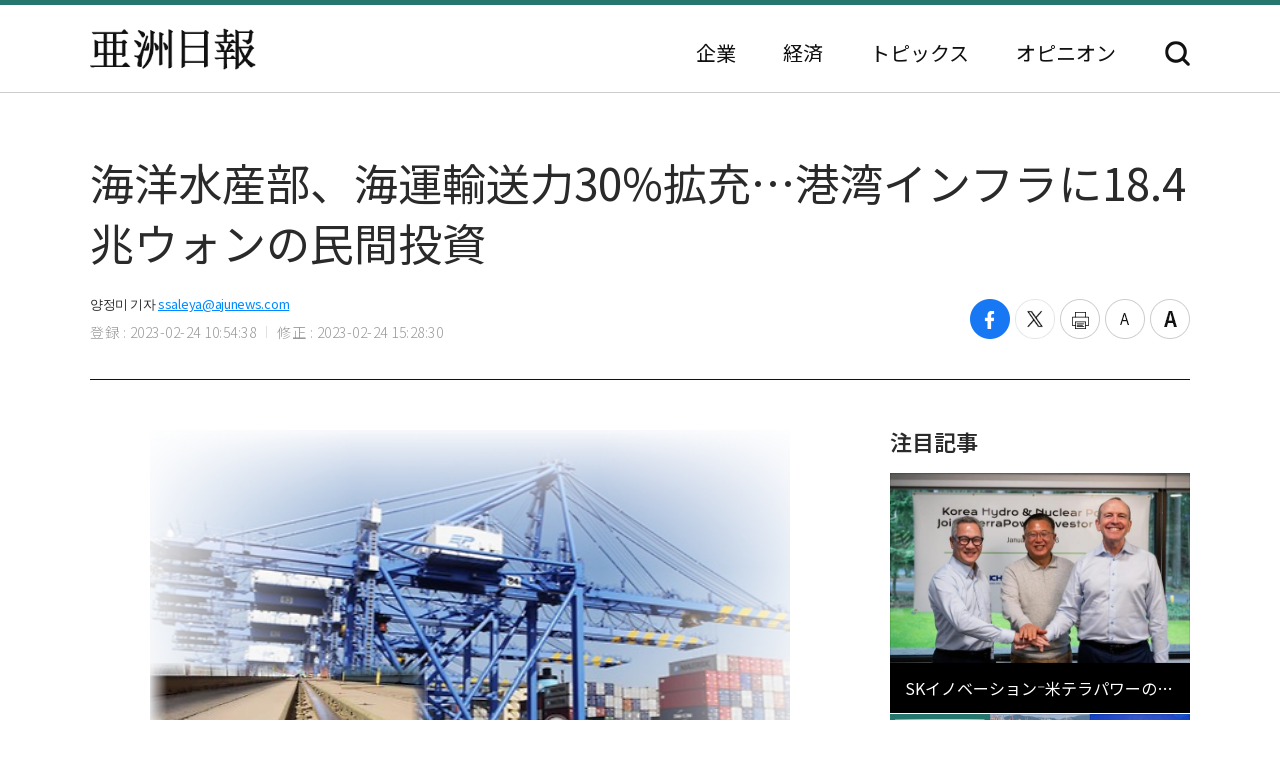

--- FILE ---
content_type: text/html; charset=UTF-8
request_url: http://japan.ajunews.com/view/20230224105202945
body_size: 9359
content:
<!---- 개편버전 20221123 ------>
<!doctype html>
<html lang="ja">
<head>
<!-- Google Tag Manager -->
<script>(function(w,d,s,l,i){w[l]=w[l]||[];w[l].push({'gtm.start':
new Date().getTime(),event:'gtm.js'});var f=d.getElementsByTagName(s)[0],
j=d.createElement(s),dl=l!='dataLayer'?'&l='+l:'';j.async=true;j.src=
'https://www.googletagmanager.com/gtm.js?id='+i+dl;f.parentNode.insertBefore(j,f);
})(window,document,'script','dataLayer','GTM-54K9DPW');</script>
<!-- End Google Tag Manager -->
<meta charset="utf-8">
<meta http-equiv="X-UA-Compatible" content="IE=edge">
<meta name="viewport" content="width=device-width, initial-scale=0">
<link rel="alternate" media="only screen and ( max-width: 640px)" href="https://m.jp.ajunews.com" />
<link rel="shortcut icon" type="image/x-icon" href="https://image.ajunews.com/images/site/news/jp/img/aju_jp.ico">
<meta name="title" content="海洋水産部、海運輸送力30%拡充…港湾インフラに18.4兆ウォンの民間投資 | 亜洲日報">
<meta name="keywords" content="貿易,物流,輸出,輸入,半導体">
<meta name="news_keywords" content="貿易,物流,輸出,輸入,半導体">
<meta name="description" content="韓国政府が輸出支援のため、2027年までに海運輸送力を30%拡充する。2030年までに18兆4000億ウォンの民間投資を誘致し、港湾荷役能力を20%増やす。またクルーズ、スマート港湾装備などの新成長動力も確保する。海洋水産部は23日、尹錫悦（ユン・ソクヨル）大統領主宰で開かれた第4回輸出戦略会議で「..." />
<meta property="og:locale" content="ja-JP" />
<meta property="og:title" content="海洋水産部、海運輸送力30%拡充…港湾インフラに18.4兆ウォンの民間投資 | 亜洲日報" />
<meta property="og:description" content="韓国政府が輸出支援のため、2027年までに海運輸送力を30%拡充する。2030年までに18兆4000億ウォンの民間投資を誘致し、港湾荷役能力を20%増やす。またクルーズ、スマート港湾装備などの新成長動力も確保する。海洋水産部は23日、尹錫悦（ユン・ソクヨル）大統領主宰で開かれた第4回輸出戦略会議で「..." />
<meta property="og:image" content="https://image.ajunews.com/content/image/2023/02/24/20230224105355552874.png" />
<meta property="og:image:width" content="640"/>
<meta property="og:image:height" content="450"/>
<meta property="og:url" content="//japan.ajunews.com" />
<meta property="og:description" content="韓国政府が輸出支援のため、2027年までに海運輸送力を30%拡充する。2030年までに18兆4000億ウォンの民間投資を誘致し、港湾荷役能力を20%増やす。またクルーズ、スマート港湾装備などの新成長動力も確保する。海洋水産部は23日、尹錫悦（ユン・ソクヨル）大統領主宰で開かれた第4回輸出戦略会議で「..." />
<meta name="twitter:card" content="summary" />
<meta name="twitter:title" content="海洋水産部、海運輸送力30%拡充…港湾インフラに18.4兆ウォンの民間投資 | 亜洲日報" />
<meta name="twitter:url" content="//japan.ajunews.com" />
<meta name="twitter:description" content="韓国政府が輸出支援のため、2027年までに海運輸送力を30%拡充する。2030年までに18兆4000億ウォンの民間投資を誘致し、港湾荷役能力を20%増やす。またクルーズ、スマート港湾装備などの新成長動力も確保する。海洋水産部は23日、尹錫悦（ユン・ソクヨル）大統領主宰で開かれた第4回輸出戦略会議で「..." />
<meta name="twitter:image" content="https://image.ajunews.com/content/image/2023/02/24/20230224105355552874.png" />
<title>海洋水産部、海運輸送力30%拡充…港湾インフラに18.4兆ウォンの民間投資 | 亜洲日報</title>
<script type="text/javascript" src="https://image.ajunews.com/images/site/js/jquery-3.4.1.min.js"></script>
<script type="text/javascript" src="https://image.ajunews.com/images/site/js/jquery-ui-1.10.4.js"></script>
<link rel="stylesheet" href="https://image.ajunews.com/images/site/news/jp/css/jp.css?20221207093106">
<script type="text/javascript" src="https://image.ajunews.com/images/site/js/jquery.cookie.js"></script>
</head>
<body>
<!-- Google Tag Manager (noscript) -->
<noscript><iframe src="https://www.googletagmanager.com/ns.html?id=GTM-54K9DPW"
height="0" width="0" style="display:none;visibility:hidden"></iframe></noscript>
<!-- End Google Tag Manager (noscript) -->
<div id="wrap">
<!-- header -->
<!---- 개편버전 20221123 ------>


<script>

$(function(){

    var fname = document.URL.substring(document.URL.lastIndexOf("/") + 1, document.URL.length);
    var setCategoryFlag = "";

    if(fname.includes('enterprise')){
		setCategoryFlag = "enterprise";
    }
    if(fname.includes('korea')){
		setCategoryFlag = "korea";
    }
    //if(fname.includes('kwave')){
	//	setCategoryFlag = "kwave";
    //}
    if(fname.includes('entertainmentsport')){
		setCategoryFlag = "entertainmentsport";
    }
    if(fname.includes('politicssociety')){
		setCategoryFlag = "politicssociety";
    }
    if(fname.includes('northkoreajapan')){
		setCategoryFlag = "northkoreajapan";
    }
    if(fname.includes('opinion')){
		setCategoryFlag = "opinion";
    }

    switch(setCategoryFlag){

        case "enterprise":$('#enterprise').addClass("on");break;
        case "korea":$('#korea').addClass("on");break;
        //case "kwave":$('#kwave').addClass("on");break;
        case "entertainmentsport":$('#kwave').addClass("on");$('#entertainmentsport').addClass("on");break;
        case "politicssociety":$('#kwave').addClass("on");$('#politicssociety').addClass("on");break;
        case "northkoreajapan":$('#kwave').addClass("on");$('#northkoreajapan').addClass("on");break;
        case "opinion":$('#opinion').addClass("on");break;
    }

});


</script>



	<header class="headerView">

		<div class="hd_top">
		<div class="date">2026. 01. 22 (木)</div>
		<ul class="family_site">
			<li><a href="https://www.ajunews.com" target="_blank" rel="noopener noreferrer">韓国語</a></li>
			<li><a href="https://www.ajupress.com/" target="_blank" rel="noopener noreferrer">英語</a></li>
		</ul>
	</div>
	
	<div class="hd_item">
		<div class="logo">
			<a href="/">亜洲日報</a>
			<span>5ヶ国語のグローバル経済新聞</span>
		</div>
		<div class="nav">
			<nav>
				<ul>
					<li id="enterprise"><a href="//japan.ajunews.com/enterprise">企業</a></li>
					<li id="korea"><a href="//japan.ajunews.com/korea">経済</a></li>
					<li class="li_03" id="kwave">
						<a href="javascript:;">トピックス</a>
						<div class="s_menu">
							<ul>
								<li id="entertainmentsport"><a href="/entertainmentsport">エンタメ·スポーツ</a></li>
								<li id="politicssociety"><a href="/politicssociety">政治·社会</a></li>
								<li id="northkoreajapan"><a href="/northkoreajapan">北朝鮮·日本</a></li>
							</ul>
						</div>
					</li>
					<li id="opinion"><a href="/opinion">オピニオン</a></li>
				</ul>
			</nav>
			<div class="btn_search">
				<button type="button">検索</button>
			</div>

			<div class="search_layer">
				<div class="inner">
					<div class="search_box">
						<form method="GET" name="myForm" class="form_sch" action="">
							<fieldset>
								<legend class="hide">検索</legend>
								<input type="text" name="top_search_str" id="top_search_str" autocomplete='off' 
								placeholder='検索語を入力してください。' maxlength="50">
								<button type="button" onClick="javascript:doSearch2()">検索</button>
							</fieldset>
						</form>
					</div>
				</div>
			</div>

		</div>
	</div>
</header>
<!-- //header --><!-- header// --> 

<!-- container -->
<div id="container">
	<div class="contents">

		<div class="view_wrap">
			<div class="view_header">
				<h1>海洋水産部、海運輸送力30%拡充…港湾インフラに18.4兆ウォンの民間投資</h1>
				<div class="vh_area">				
					<div class="byline_info">
						<span class="name">양정미 기자<a href="mailto:ssaleya@ajunews.com">ssaleya@ajunews.com</a></span>
						<span class="date"><em>登録 : 2023-02-24 10:54:38</em><em>修正 : 2023-02-24 15:28:30</em></span>
					</div>
					<ul class="share_box">
						<li><button class="facebook" onclick="sns_Pop('http://www.facebook.com/sharer.php?u=http%3A%2F%2Fjapan.ajunews.com%2Fview%2F20230224105202945',2,800,400,1)" ><i></i><span class="hide">페이스북 공유하기</span></button></li>
						<li><button class="twitter" href="javascript:;" onclick="sns_Pop('https://twitter.com/intent/tweet?text=%E6%B5%B7%E6%B4%8B%E6%B0%B4%E7%94%A3%E9%83%A8%E3%80%81%E6%B5%B7%E9%81%8B%E8%BC%B8%E9%80%81%E5%8A%9B30%25%E6%8B%A1%E5%85%85%E2%80%A6%E6%B8%AF%E6%B9%BE%E3%82%A4%E3%83%B3%E3%83%95%E3%83%A9%E3%81%AB18.4%E5%85%86%E3%82%A6%E3%82%A9%E3%83%B3%E3%81%AE%E6%B0%91%E9%96%93%E6%8A%95%E8%B3%87&url=http%3A%2F%2Fjapan.ajunews.com%2Fview%2F20230224105202945&related=%E4%BA%9C%E6%B4%B2%E6%97%A5%E5%A0%B1&via=%E4%BA%9C%E6%B4%B2%E6%97%A5%E5%A0%B1',3,800,700,1)" ><i></i><span class="hide">트위터 공유하기</span></button></li>
						<li><button class="print" onclick="printArticle('20230224105202945');return false;" ><i></i><span class="hide">프린트하기</span></button></li>
						<li><button class="zoomout" onclick="articleZoomout('articleBody')" ><i></i><span class="hide">글자크기 줄이기</span></button></li>
						<li><button class="Zoomin" onclick="articleZoomin('articleBody')" ><i></i><span class="hide">글자크기 키우기</span></button></li>
					</ul>
				</div>
			</div>
			<div class="view_content">
				<div class="article_wrap">

                   
					<article>

                						<div id="articleBody" style="text-align:justify;" itemprop="articleBody">

				<div class="imgBox ib_center" id="imgBox_2286260">
<div id="captionBox" style="width:640px; clear:both; float:none;"><img height="450" id="imgs_2286260" photo_no="2286260" src="https://image.ajunews.com/content/image/2023/02/24/20230224105355552874.png" width="640" />
<p class="p_caption" style="text-align:left;">[写真=釜山港湾公社]</p>
</div>
</div>
<br id='br_0' />
韓国政府が輸出支援のため、2027年までに海運輸送力を30%拡充する。2030年までに18兆4000億ウォンの民間投資を誘致し、港湾荷役能力を20%増やす。またクルーズ、スマート港湾装備などの新成長動力も確保する。<br id='br_1' />
<br id='br_2' />
海洋水産部は23日、尹錫悦（ユン・ソクヨル）大統領主宰で開かれた第4回輸出戦略会議で「国家輸出物流支援および海洋水産輸出拡大戦略」を発表した。<br id='br_3' />
<br id='br_4' />
海水部はきめ細かい国際物流網構築のため、2027年までに海運輸送力を2021年より30%増の1億2000万トンに拡大する。<br id='br_5' />
<br id='br_6' />
米州航路は超大型船とメタノール推進船を投入して輸送競争力を高める。欧州航路は国籍遠洋船会社と協力して地中海航路を新設する一方、東欧輸送網を強化する。中東・インド・南米など新興有望航路にも輸送網を多角化する計画だ。<br id='br_7' />
<br id='br_8' />
2030年までに港湾荷役能力を16億トンに増やす。2021年の12億6000万トンより20%増加した規模だ。汝矣島（ヨイド）面積の約5倍港湾背後団地を追加供給し、釜山港「スマートメガポート」等、完全自動化港湾を構築し貨物処理速度を30%以上高める計画だ。<br id='br_9' />
<br id='br_10' />
輸出支援のための物流拡大と制度改善も推進する。<br id='br_11' />
<br id='br_12' />
造船業界の受注競争力向上のために環境にやさしいエコ船舶など高付加価値船の実証や認証を簡素化する。さらに農水産・医薬品の新鮮物流体系を支援するため、仁川港にコールドチェーンクラスターを造成する。<br id='br_13' />
<br id='br_14' />
新たな輸出産業を確保するため、クルーズ観光産業、スマート港湾装備産業、水産関連産業を育成する。2016年に約195万人まで増えたクルーズ観光は、コロナによる運航制限以後、3年ぶりに再開された状態だ。<br id='br_15' />
						<div class="copy">亜洲日報の記事等を無断で複製、公衆送信 、翻案、配布することは禁じられています。
                                                </div>

										<div class="relate_news">
							<span class="h_tit">注目記事</span>
							<ul>
																<li><a href="//japan.ajunews.com/view/20150324215907394">· ユ・ギジュン海水部長官「海水部、世宗（セジョン）市から他に行くことは難しい」</a></li>
																<li><a href="//japan.ajunews.com/view/20150619170739239">· 海水部、済州島（チェジュド）に海洋研究拠点用意</a></li>
																<li><a href="//japan.ajunews.com/view/20150622104616514">· 海水部、浦項（ポハン）斗湖（トゥホ）マリーナ港湾事業参加意向書受付締め切り</a></li>
															</ul>
						</div>
				
					</article>

				</div>

				
				<aside class="aside">
					<div class="photo">
						<div class="ctg_h">
							<span class="h_tit">注目記事</span>
						</div>
						<div class="visual_photo">
							<div class="vp_lst_big">

								<div class="big_li n01 on">
									<a href="//japan.ajunews.com/view/20260121162328843">
										<span class="thumb"><img src="https://image.ajunews.com/content/image/2026/01/21/20260121162345851270.jpg" alt="SKイノベーション⁻米テラパワーのSMR同盟に韓水原が合流…グローバル協力強化"></span>
										<span class="tit">SKイノベーション⁻米テラパワーのSMR同盟に韓水原が合流…グローバル協力強化</span>
									</a>
								</div>
            								<div class="big_li n02 ">
									<a href="//japan.ajunews.com/view/20260121091710284">
										<span class="thumb"><img src="https://image.ajunews.com/content/image/2026/01/21/20260121093330183859.jpg" alt="1月1～20日の韓国輸出14.9%増…半導体70.2%↑・車10.8%↓"></span>
										<span class="tit">1月1～20日の韓国輸出14.9%増…半導体70.2%↑・車10.8%↓</span>
									</a>
								</div>
            								<div class="big_li n03 ">
									<a href="//japan.ajunews.com/view/20260120155422985">
										<span class="thumb"><img src="https://image.ajunews.com/content/image/2026/01/20/20260120155440430990.jpg" alt="暁星重工業、ドイツ・日本企業と次世代電力安定化ソリューション開発に協力"></span>
										<span class="tit">暁星重工業、ドイツ・日本企業と次世代電力安定化ソリューション開発に協力</span>
									</a>
								</div>
            							</div>

							<ul class="vp_lst">
								<li class="n01 on"><a class="thumb" href="//japan.ajunews.com//japan.ajunews.com/view/20260121162328843"><img src="https://image.ajunews.com/content/image/2026/01/21/20260121162345851270.jpg" alt="SKイノベーション⁻米テラパワーのSMR同盟に韓水原が合流…グローバル協力強化"></a></li>
            								<li class="n02 "><a class="thumb" href="//japan.ajunews.com//japan.ajunews.com/view/20260121091710284"><img src="https://image.ajunews.com/content/image/2026/01/21/20260121093330183859.jpg" alt="1月1～20日の韓国輸出14.9%増…半導体70.2%↑・車10.8%↓"></a></li>
            								<li class="n03 "><a class="thumb" href="//japan.ajunews.com//japan.ajunews.com/view/20260120155422985"><img src="https://image.ajunews.com/content/image/2026/01/20/20260120155440430990.jpg" alt="暁星重工業、ドイツ・日本企業と次世代電力安定化ソリューション開発に協力"></a></li>
            							</ul>
						</div>
					</div>
					<div class="ranking">
						<div class="ctg_h">
							<span class="h_tit">最新ニュース</span>
						</div>
						<ol>
							<li>
								<a href="//japan.ajunews.com/view/20260121174708943">
																		<span class="thumb"><img src="https://image.ajunews.com/content/image/2026/01/21/20260121174728237305.png" alt="LG CNS、製薬・バイオAX事業拡大へ…保健福祉省・チョングンダンと協力"></span>
																		<span class="tit">LG CNS、製薬・バイオAX事業拡大へ…保健福祉省・チョングンダンと協力</span>
								</a>
							</li>
            							<li>
								<a href="//japan.ajunews.com/view/20260121173534934">
																		<span class="thumb"><img src="https://image.ajunews.com/content/image/2026/01/21/20260121173555656588.jpg" alt="HD現代のチョン·ギソン会長、世界経済フォーラムで「AI・エネルギー産業」の未来方向性について議論"></span>
																		<span class="tit">HD現代のチョン·ギソン会長、世界経済フォーラムで「AI・エネルギー産業」の未来方向性について議論</span>
								</a>
							</li>
            							<li>
								<a href="//japan.ajunews.com/view/20260121172115914">
																		<span class="thumb"><img src="https://image.ajunews.com/content/image/2026/01/21/20260121172149897693.jpg" alt="ハンファオーシャン、カナダ潜水艦受注のために現地専門家を迎え入れ"></span>
																		<span class="tit">ハンファオーシャン、カナダ潜水艦受注のために現地専門家を迎え入れ</span>
								</a>
							</li>
            							<li>
								<a href="//japan.ajunews.com/view/20260121171248899">
																		<span class="thumb"><img src="https://image.ajunews.com/content/image/2026/01/21/20260121170912717210.jpg" alt="サムスン李在鎔会長の株式財産が30兆ウォン突破…1年間で2.5倍↑"></span>
																		<span class="tit">サムスン李在鎔会長の株式財産が30兆ウォン突破…1年間で2.5倍↑</span>
								</a>
							</li>
            							<li>
								<a href="//japan.ajunews.com/view/20260121171607903">
																		<span class="thumb"><img src="https://image.ajunews.com/content/image/2026/01/21/20260121171628613872.jpg" alt="クムホタイヤ⁻ロッテイノベート、自動運転車スマートタイヤ開発MOU"></span>
																		<span class="tit">クムホタイヤ⁻ロッテイノベート、自動運転車スマートタイヤ開発MOU</span>
								</a>
							</li>
            							<li>
								<a href="//japan.ajunews.com/view/20260121170724895">
																		<span class="thumb"><img src="https://image.ajunews.com/content/image/2026/01/21/20260121170743104506.jpg" alt="エアプレミアの年間搭乗客、初の100万人突破…純貨物運送量も47%急増"></span>
																		<span class="tit">エアプレミアの年間搭乗客、初の100万人突破…純貨物運送量も47%急増</span>
								</a>
							</li>
            
						</ol>
					</div>
					<div class="opinion_2">
						<div class="ctg_h">
							<span class="h_tit">オピニオン</span>
							<a class="btn_more" href="//japan.ajunews.com/opinion">もっと見る<i>></i></a>
						</div>

						<div>
							<a href="//japan.ajunews.com/view/20260121105248446">
								<span class="thumb"><img src="https://image.ajunews.com/content/image/2026/01/21/20260121105541617360.jpg" alt="[コラム] 信仰の名を借りた危うさに、社会はいつまで目を閉じるのか"></span>
																<span class="s_tit">コラム </span>
																<span class="tit">信仰の名を借りた危うさに、社会はいつまで目を閉じるのか</span>
							</a>
						</div>
            
					</div>
				</aside>		
			</div>
		</div>

		<!-- 이미지 확대 팝업 -->
	    <div class="layer_wrap img_pop" id="img_pop">
	        <div class="layer_dialog">
	            <div class="layer_head hide"><strong>기사 이미지 확대 보기</strong></div>
	            <div class="layer_content"><img src="https://image.ajunews.com/content/image/2022/11/18/20221118085112233833.jpg" alt="경북 포항시 경북 포항시"></div>
	        </div>
	        <a href="javascript:;" class="layer_dialog_close js_layer_close"><span class="hide">닫기</span></a>
	    </div>
	    <!-- // 이미지 확대 팝업 -->

	</div>
</div>
<!-- //container -->

<!---- 개편버전 20221123 ------>




<!-- footer -->
<footer class="footer">
	<div class="inner">
		<span class="f_logo"><img src="https://image.ajunews.com/images/site/news/jp/img/f_logo.png" alt="亜洲日報"></span>
		<div class="f_family">
			<span class="ff_btn">ファミリーサイト</span>
			<ul>
				<li><a href="https://www.ajutv.co.kr" target="_blank" rel="noopener noreferrer">아주TV</a></li>
				<li><a href="https://www.lawandp.com" target="_blank" rel="noopener noreferrer">LAWANDP</a></li>
				<li><a href="https://www.economidaily.com" target="_blank" rel="noopener noreferrer">ECONOMIDAILY</a></li>
				<li><a href="https://www.ajunews.com" target="_blank" rel="noopener noreferrer">AJUNEWS</a></li>
			</ul>
		</div>
		<address>Aju News Corporation LEEMA Building, 11th floor, 42, Jong-ro 1-gil, Jongno-gu, Seoul</address>
		<p class="copyright">Copyright ⓒ 2022 By <strong>Ajunews Corporation</strong>, All Rights Reserved.</p>
	</div>
</footer>
<!-- //footer -->

<div id="goMobile_btn" style="display:none;">
<button id="goMobileWeb" class="button gray">모바일 버젼</button>
</div>

<script>
function delCookieAjudbs(name) {
    $.cookie(name, null, { domain: 'ajunews.com', path: '/', expires: -1 });
}

var div = document.getElementById('goMobile_btn');
if("Y" == 'N'){
    div.style.display = 'block';
} else {
    div.style.display = 'none';
}
//jQuery(function($) {
    $("#goMobileWeb").click(function() {
          delCookieAjudbs('isWeb', null, -1);
          console.log("1=====>");
          self.location.href='https://m.jp.ajunews.com';
    });
//});
</script>

<script>

$(function(){
    $("#top_search_str").keypress(function (e) {

        if (event.which == 13) {
            event.preventDefault();
            doSearch2();
        }
    });

});


// 검색 페이지 호출
function doSearch2() {

    var q = $('#top_search_str').val();

    //console.log(q);return;
    if(q == '') {
        alert('検索ワードを入力してください。');
        q.focus();return;
    }


    var top_dateview = '3';
    var sdate = '2025.07.22';
    var edate = '2026.01.22';
    var dateview = $("#dateview").val();

    self.location.href='/search?q='+q+"&sdate="+sdate+"&edate="+edate+"&dateview="+top_dateview;
};


</script>

<script src="https://image.ajunews.com/images/site/js/clipboard.min.js"></script>
<script type="text/javascript">

$(function(){

    $("#btnUrlCopy").one("click", function () {
        try {
            var clipboard = new Clipboard("#btnUrlCopy", {
                text: function () {
                    return "http://japan.ajunews.com/view/20230224105202945";
                }
            });
            clipboard.on("success", function (e) {
                alert("주소가 복사되었습니다.\n원하는 곳에 붙여넣기(Ctrl+V) 해주세요.");
                //$('#share_pop').hide();
            });
        } catch (e) {
            $("#btnUrlCopy").click(function () {
                alert("지원하지 않는 브라우저입니다.\n직접 복사해 주세요.");
            });
        }
    });


})


// 프린트 팝업 열기
function printArticle(newsId) {
    
    var winPrint;
    var vUrl = "/util/popPrint.php";
    vUrl += "?nid="+newsId;
    
    winPrint = window.open(vUrl,'winPrint','width=750,height=650, scrollbars=1');
    winPrint.focus();
    
}

// 글자크게
function articleZoomin(cId) {
    var currSz = parseFloat($("#"+cId).css('font-size'));

    //console.log(currSz);
    if(currSz>27){
        alert("최대 폰트 사이즈입니다");
        return;
    }

    Math.round(currSz);
    currSz++;
    $("#"+cId).css('font-size',currSz+'px');
    //$("#"+cId).css('line-height',(currSz+5)+'px');
}

// 글자작게
function articleZoomout(cId) {
    var currSz = parseFloat($("#"+cId).css('font-size'));
    Math.round(currSz);
    currSz--;
    $("#"+cId).css('font-size',currSz+'px');
    //$("#"+cId).css('line-height',(currSz+5)+'px');
}

function sns_Pop(snsUrl, _type, w_size, h_size,flag){
    switch(_type){
     case 1:sns_title = "공유하기 텔레그램";break;
     case 2:sns_title = "공유하기 페이스북";break;
     case 3:sns_title = "공유하기 트위터";break;
     case 4:sns_title = "공유하기 밴드";break;
     case 5:sns_title = "공유하기 웨이보";break;
    }

    window.open(snsUrl,sns_title,'width='+w_size+', height='+h_size+', toolbar=no, menubar=no, scrollbars=no, resizable=yes');
    reset_hiddenVal(flag);
}


$(function(){

    var getImgBoxId = "";
    var imgExpandHtml = "";
    var imgUrl = "";
    var imgWidth = "640";
    var imgCnt = 0;

    // 이미지가 있으면 태그를 추가하고 확대버튼을 삽입한다.
    $("#articleBody [id^='imgs_']").each(function(){
        getImgBoxId = $(this).attr('id');
        imgUrl = $(this).attr('src');
        imgWidth = $(this).width();

        // 큰이미지인 경우 640 으로 맞춘다.
        if(parseInt(imgWidth)>640) { 
            $(this).attr('width', "640");
            $(this).attr('height', $(this).height());
            imgWidth = "640";
            $(this).parents("#captionBox").css("width", "640");
        }

        imgExpandHtml = "<div class=\"expansion_btn\" href=\"#\" onclick=\"fn_expansion('"+getImgBoxId+"','"+imgUrl.replace("https://image.ajunews.com", "")+"');return false;\"><span class=\"hide\">이미지 확대</span></div>";
        $(this).wrap("<div class='photo_img' style='width:"+imgWidth+"px' id='captionBox_"+imgCnt+"'></div>");
        var sHtml = $("#captionBox_"+imgCnt).html();
        $("#captionBox_"+imgCnt).html(imgExpandHtml+sHtml);
        imgCnt++;
    });
});

// 이미지 확대
function fn_expansion(imgBoxId, imgPath) { 
    var imgPathOriginal = imgPath;
    $.ajax({
        url: '/ajax/getImgPathOriginal.php',
        type: "POST",
        data: {
            'newsId':"20230224105202945",
            'imgPath':imgPath
        }
        ,dataType:"json"
        ,async: false
        ,success: function(data) {
            if(data.imgPathOriginal!=null) {
                imgPathOriginal = data.imgPathOriginal;
            }
        }
    });
    $("#img_pop").find("img").attr("src", "https://image.ajunews.com"+imgPathOriginal);
    popOpen("img_pop");
}

</script>


<script>
document.domain = "ajunews.com";
</script>

</div><!--- wrap ------->

<script type="text/javascript" src="https://image.ajunews.com/images/site/news/jp/js/jp.js?20221129174901"></script>
</body>
</html>
<!-- www005news/conf/ncp_PRD.ini -->